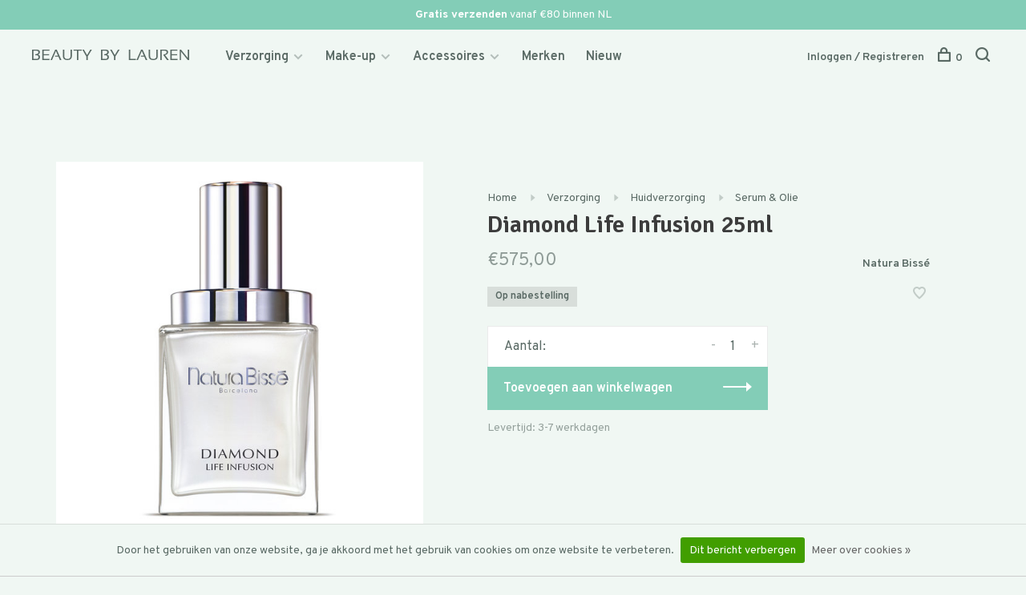

--- FILE ---
content_type: text/html;charset=utf-8
request_url: https://www.by-lauren.com/natura-bisse-diamond-life-infusion-25ml.html
body_size: 9730
content:
<!DOCTYPE html>
<html lang="nl">
  <head>
    
        
    <meta charset="utf-8"/>
<!-- [START] 'blocks/head.rain' -->
<!--

  (c) 2008-2026 Lightspeed Netherlands B.V.
  http://www.lightspeedhq.com
  Generated: 28-01-2026 @ 06:11:04

-->
<link rel="canonical" href="https://www.by-lauren.com/natura-bisse-diamond-life-infusion-25ml.html"/>
<link rel="alternate" href="https://www.by-lauren.com/index.rss" type="application/rss+xml" title="Nieuwe producten"/>
<link href="https://cdn.webshopapp.com/assets/cookielaw.css?2025-02-20" rel="stylesheet" type="text/css"/>
<meta name="robots" content="noodp,noydir"/>
<meta property="og:url" content="https://www.by-lauren.com/natura-bisse-diamond-life-infusion-25ml.html?source=facebook"/>
<meta property="og:site_name" content="Beauty By Lauren"/>
<meta property="og:title" content="Natura Bissé Diamond Life Infusion 25ml"/>
<meta property="og:description" content="Natura Bissé Diamond Life Infusion 25ml serum en olie koop je online bij Beauty By Lauren. Specialist in Natura Bissé huidverzorging."/>
<meta property="og:image" content="https://cdn.webshopapp.com/shops/298289/files/322576381/natura-bisse-diamond-life-infusion-25ml.jpg"/>
<!--[if lt IE 9]>
<script src="https://cdn.webshopapp.com/assets/html5shiv.js?2025-02-20"></script>
<![endif]-->
<!-- [END] 'blocks/head.rain' -->
        
        
        
          <meta property="product:brand" content="Natura Bissé">            <meta property="product:condition" content="new">
      <meta property="product:price:amount" content="575.00">
      <meta property="product:price:currency" content="EUR">
      <meta property="product:retailer_item_id" content="31D345">        <title>Natura Bissé Diamond Life Infusion 25ml - Beauty By Lauren</title>
    <meta name="description" content="Natura Bissé Diamond Life Infusion 25ml serum en olie koop je online bij Beauty By Lauren. Specialist in Natura Bissé huidverzorging." />
    <meta name="keywords" content="Natura, Bissé, Diamond, Life, Infusion, 25ml" />
    <meta http-equiv="X-UA-Compatible" content="ie=edge">
    <meta name="viewport" content="width=device-width, initial-scale=1.0">
    <meta name="apple-mobile-web-app-capable" content="yes">
    <meta name="apple-mobile-web-app-status-bar-style" content="black">
    <meta name="viewport" content="width=device-width, initial-scale=1, maximum-scale=1, user-scalable=0"/>

    <link rel="shortcut icon" href="https://cdn.webshopapp.com/shops/298289/themes/172210/assets/favicon.ico?20241202231336" type="image/x-icon" />
    <link href='//fonts.googleapis.com/css?family=Overpass:400,400i,500,600,700,700i' rel='stylesheet' type='text/css'>
        	<link href='//fonts.googleapis.com/css?family=Signika:400,400i,500,600,700,700i' rel='stylesheet' type='text/css'>
        <link rel="stylesheet" href="https://cdn.webshopapp.com/assets/gui-2-0.css?2025-02-20" />
    <link rel="stylesheet" href="https://cdn.webshopapp.com/assets/gui-responsive-2-0.css?2025-02-20" /> 
    <link rel="stylesheet" href="https://cdn.webshopapp.com/shops/298289/themes/172210/assets/style.css?20241203072014">
    <link rel="stylesheet" href="https://cdn.webshopapp.com/shops/298289/themes/172210/assets/settings.css?20241203072014" />
    
    <script src="//ajax.googleapis.com/ajax/libs/jquery/3.0.0/jquery.min.js"></script>
    <script>
      	if( !window.jQuery ) document.write('<script src="https://cdn.webshopapp.com/shops/298289/themes/172210/assets/jquery-3.0.0.min.js?20241203072014"><\/script>');
    </script>
    <script src="//cdn.jsdelivr.net/npm/js-cookie@2/src/js.cookie.min.js"></script>

    <script src="https://cdn.webshopapp.com/shops/298289/themes/172210/assets/lazysizes-min.js?20241203072014"></script>    
    <script src="https://cdn.webshopapp.com/assets/gui.js?2025-02-20"></script>
    <script src="https://cdn.webshopapp.com/assets/gui-responsive-2-0.js?2025-02-20"></script>
    <script src="https://cdn.webshopapp.com/shops/298289/themes/172210/assets/scripts-min.js?20241203072014"></script>
    
        
        
    <script type="application/ld+json">
        {
            "@context": "http://schema.org",
            "@type": "LocalBusiness",
            "address": {
            "@type": "PostalAddress",
                "addressLocality": "Den Haag",
                "postalCode": "2593 BJ",
                "streetAddress": "Laan van Nieuw Oost-Indië 17"
            },
            "name": "Beauty By Lauren",
            "telephone": "070 737 10 17",
            "email": "webshop@by-lauren.com",
            "url": "https://www.by-lauren.com/",
            "logo": "https://cdn.webshopapp.com/shops/298289/themes/172210/assets/ogimage.png?20241203072014",
            "image": "https://cdn.webshopapp.com/shops/298289/themes/172210/assets/ogimage.png?20241203072014",
            "priceRange": "€€€",
            "currenciesAccepted": "EUR",
            "sameAs": [
                "https://www.by-lauren.nl/",
                "https://www.instagram.com/beauty.bylauren/",
                "https://www.facebook.com/bylaurenbeautysalon",
                "https://www.google.com/search?q=by+lauren&amp;oq=by+lauren#lrd=0x47c5b7127ce3c445:0x212c3988c397776e,1,,,"
            ],      
                        "aggregateRating": {
              "@type":"AggregateRating",
              "bestRating": "5",
              "worstRating": "1",
              "ratingValue": "4.7",
              "reviewCount": "92"            	
            },
                        "geo": {
                "@type": "GeoCoordinates",
                "latitude": "52.087090",
                "longitude": "4.335682"
            }
        }
    </script>    
    <!-- Global site tag (gtag.js) - Google Ads: 964715362 -->
<script async src="https://www.googletagmanager.com/gtag/js?id=AW-964715362"></script>
<script>
  window.dataLayer = window.dataLayer || [];
  function gtag(){dataLayer.push(arguments);}
  gtag('js', new Date());
  gtag('config', 'AW-964715362');
</script>

  </head>
  
  <body>
    
        
    <div class="page-content">
      
                                      	      	              	      	      	            
      <script>
      var product_image_size = '660x660x2',
          product_image_thumb = '132x132x2',
          product_in_stock_label = 'Op voorraad',
          product_backorder_label = 'Op nabestelling',
      		product_out_of_stock_label = 'Niet op voorraad',
          product_multiple_variant_label = 'View all product options',
          show_variant_picker = 1,
          display_variant_picker_on = 'specific',
          show_newsletter_promo_popup = 0,
          newsletter_promo_delay = '3000',
          newsletter_promo_hide_until = '7',
      		currency_format = '€',
          number_format = '0,0.00',
      		shop_url = 'https://www.by-lauren.com/',
          shop_id = '298289',
        	readmore = 'Lees meer',
          search_url = "https://www.by-lauren.com/search/",
          search_empty = 'Geen producten gevonden',
          custom_label = 'Meer kleuren,Voordeelset',          view_all_results = 'Bekijk alle resultaten';
    	</script>
			
      
	<div class="top-bar"><b>Gratis verzenden</b> vanaf €80 binnen NL</div>

<div class="mobile-nav-overlay"></div>

<header class="site-header site-header-sm mega-menu-header has-mobile-logo">
  
    
  <a href="https://www.by-lauren.com/" class="logo logo-sm ">
          <img src="https://cdn.webshopapp.com/shops/298289/themes/172210/assets/logo.svg?20241203072014" alt="Beauty By Lauren" class="logo-image">
              <img src="https://cdn.webshopapp.com/shops/298289/themes/172210/assets/logo.svg?20241203072014" alt="Beauty By Lauren" class="logo-image-mobile">
      </a>

  <nav class="main-nav nav-style">
    <ul>      
                  	
      	                <li class="menu-item-category-9984617 has-child">
          <a href="https://www.by-lauren.com/verzorging/">Verzorging</a>
          <button class="mobile-menu-subopen"><span class="nc-icon-mini arrows-3_small-down"></span></button>                    <ul class="">
                          <li class="subsubitem has-child">
                <a class="underline-hover" href="https://www.by-lauren.com/verzorging/huidverzorging/" title="Huidverzorging">Huidverzorging</a>
                <button class="mobile-menu-subopen"><span class="nc-icon-mini arrows-3_small-down"></span></button>                                <ul class="">
                                      <li class="subsubitem">
                      <a class="underline-hover" href="https://www.by-lauren.com/verzorging/huidverzorging/gezichtsreiniging/" title="Gezichtsreiniging">Gezichtsreiniging</a>
                    </li>
                                      <li class="subsubitem">
                      <a class="underline-hover" href="https://www.by-lauren.com/verzorging/huidverzorging/dag-nachtcreme/" title="Dag- &amp; nachtcrème">Dag- &amp; nachtcrème</a>
                    </li>
                                      <li class="subsubitem">
                      <a class="underline-hover" href="https://www.by-lauren.com/verzorging/huidverzorging/serum-olie/" title="Serum &amp; Olie">Serum &amp; Olie</a>
                    </li>
                                      <li class="subsubitem">
                      <a class="underline-hover" href="https://www.by-lauren.com/verzorging/huidverzorging/scrub-peeling/" title="Scrub &amp; peeling">Scrub &amp; peeling</a>
                    </li>
                                      <li class="subsubitem">
                      <a class="underline-hover" href="https://www.by-lauren.com/verzorging/huidverzorging/oog-lipverzorging/" title="Oog- &amp; lipverzorging">Oog- &amp; lipverzorging</a>
                    </li>
                                      <li class="subsubitem">
                      <a class="underline-hover" href="https://www.by-lauren.com/verzorging/huidverzorging/gezichtsmasker/" title="Gezichtsmasker">Gezichtsmasker</a>
                    </li>
                                      <li class="subsubitem">
                      <a class="underline-hover" href="https://www.by-lauren.com/verzorging/huidverzorging/mist-tonic/" title="Mist &amp; Tonic">Mist &amp; Tonic</a>
                    </li>
                                      <li class="subsubitem">
                      <a class="underline-hover" href="https://www.by-lauren.com/verzorging/huidverzorging/face-tool/" title="Face tool">Face tool</a>
                    </li>
                                      <li class="subsubitem">
                      <a class="underline-hover" href="https://www.by-lauren.com/verzorging/huidverzorging/giftset/" title="Giftset">Giftset</a>
                    </li>
                                  </ul>
                              </li>
                          <li class="subsubitem">
                <a class="underline-hover" href="https://www.by-lauren.com/verzorging/mondverzorging/" title="Mondverzorging">Mondverzorging</a>
                                              </li>
                          <li class="subsubitem has-child">
                <a class="underline-hover" href="https://www.by-lauren.com/verzorging/lichaamsverzorging/" title="Lichaamsverzorging">Lichaamsverzorging</a>
                <button class="mobile-menu-subopen"><span class="nc-icon-mini arrows-3_small-down"></span></button>                                <ul class="">
                                      <li class="subsubitem">
                      <a class="underline-hover" href="https://www.by-lauren.com/verzorging/lichaamsverzorging/bad-douche/" title="Bad- &amp; douche">Bad- &amp; douche</a>
                    </li>
                                      <li class="subsubitem">
                      <a class="underline-hover" href="https://www.by-lauren.com/verzorging/lichaamsverzorging/deodorant/" title="Deodorant">Deodorant</a>
                    </li>
                                      <li class="subsubitem">
                      <a class="underline-hover" href="https://www.by-lauren.com/verzorging/lichaamsverzorging/bodycreme-lotion/" title="Bodycrème &amp; lotion">Bodycrème &amp; lotion</a>
                    </li>
                                      <li class="subsubitem">
                      <a class="underline-hover" href="https://www.by-lauren.com/verzorging/lichaamsverzorging/bodyscrub/" title="Bodyscrub">Bodyscrub</a>
                    </li>
                                  </ul>
                              </li>
                          <li class="subsubitem has-child">
                <a class="underline-hover" href="https://www.by-lauren.com/verzorging/hand-voetverzorging/" title="Hand- &amp; voetverzorging">Hand- &amp; voetverzorging</a>
                <button class="mobile-menu-subopen"><span class="nc-icon-mini arrows-3_small-down"></span></button>                                <ul class="">
                                      <li class="subsubitem">
                      <a class="underline-hover" href="https://www.by-lauren.com/verzorging/hand-voetverzorging/handcreme/" title="Handcrème">Handcrème</a>
                    </li>
                                      <li class="subsubitem">
                      <a class="underline-hover" href="https://www.by-lauren.com/verzorging/hand-voetverzorging/handzeep/" title="Handzeep">Handzeep</a>
                    </li>
                                      <li class="subsubitem">
                      <a class="underline-hover" href="https://www.by-lauren.com/verzorging/hand-voetverzorging/bad-douche/" title="Bad- &amp; douche">Bad- &amp; douche</a>
                    </li>
                                  </ul>
                              </li>
                          <li class="subsubitem">
                <a class="underline-hover" href="https://www.by-lauren.com/verzorging/supplementen/" title="Supplementen">Supplementen</a>
                                              </li>
                          <li class="subsubitem has-child">
                <a class="underline-hover" href="https://www.by-lauren.com/verzorging/zonverzorging/" title="Zonverzorging">Zonverzorging</a>
                <button class="mobile-menu-subopen"><span class="nc-icon-mini arrows-3_small-down"></span></button>                                <ul class="">
                                      <li class="subsubitem">
                      <a class="underline-hover" href="https://www.by-lauren.com/verzorging/zonverzorging/zonbescherming/" title="Zonbescherming">Zonbescherming</a>
                    </li>
                                      <li class="subsubitem">
                      <a class="underline-hover" href="https://www.by-lauren.com/verzorging/zonverzorging/after-sun/" title="After sun">After sun</a>
                    </li>
                                      <li class="subsubitem">
                      <a class="underline-hover" href="https://www.by-lauren.com/verzorging/zonverzorging/zelfbruiner/" title="Zelfbruiner">Zelfbruiner</a>
                    </li>
                                  </ul>
                              </li>
                      </ul>
                  </li>
                <li class="menu-item-category-9953754 has-child">
          <a href="https://www.by-lauren.com/make-up/">Make-up</a>
          <button class="mobile-menu-subopen"><span class="nc-icon-mini arrows-3_small-down"></span></button>                    <ul class="">
                          <li class="subsubitem">
                <a class="underline-hover" href="https://www.by-lauren.com/make-up/oog-make-up/" title="Oog make-up">Oog make-up</a>
                                              </li>
                          <li class="subsubitem">
                <a class="underline-hover" href="https://www.by-lauren.com/make-up/oog-lipverzorging/" title="Oog- &amp; lipverzorging">Oog- &amp; lipverzorging</a>
                                              </li>
                      </ul>
                  </li>
                <li class="menu-item-category-9953756 has-child">
          <a href="https://www.by-lauren.com/accessoires/">Accessoires</a>
          <button class="mobile-menu-subopen"><span class="nc-icon-mini arrows-3_small-down"></span></button>                    <ul class="">
                          <li class="subsubitem">
                <a class="underline-hover" href="https://www.by-lauren.com/accessoires/geuren/" title="Geuren">Geuren</a>
                                              </li>
                          <li class="subsubitem">
                <a class="underline-hover" href="https://www.by-lauren.com/accessoires/home-accessoires/" title="Home accessoires">Home accessoires</a>
                                              </li>
                      </ul>
                  </li>
                      
                        
      	        <li class="">
          <a href="https://www.by-lauren.com/brands/" class="nav-item--merken" title="Merken">
            Merken
          </a>
        </li>
                <li class="">
          <a href="https://www.by-lauren.com/collection/?sort=newest" class="nav-item--nieuw" title="Nieuw">
            Nieuw
          </a>
        </li>
              
                        
            
                        	
      	      
                              
      
      <li class="menu-item-mobile-only m-t-30">
                <a href="#" title="Account" data-featherlight="#loginModal">Inloggen / Registreren</a>
              </li>
      
            
              
      
    </ul>
  </nav>

  <nav class="secondary-nav nav-style">
     <div class="search-header secondary-style">
      <form action="https://www.by-lauren.com/search/" method="get" id="searchForm" class="ajax-enabled">
        <input type="text" name="q" autocomplete="off" value="" placeholder="Zoek naar artikel">
        <a href="#" class="search-close">Sluiten</a>
        <div class="search-results"></div>
      </form>
    </div>
    
    <ul>
      <li class="menu-item-desktop-only menu-item-account">
                <a href="#" title="Account" data-featherlight="#loginModal">Inloggen / Registreren</a>
              </li>
      
            
              
      
            
            
      <li>
        <a href="#" title="Winkelwagen" class="cart-trigger"><span class="nc-icon-mini shopping_bag-20"></span>0</a>
      </li>

      <li class="search-trigger-item">
        <a href="#" title="Zoeken" class="search-trigger"><span class="nc-icon-mini ui-1_zoom"></span></a>
      </li>
    </ul>

   
    
    <a class="burger">
      <span></span>
    </a>
    
  </nav>
</header>        <div itemscope itemtype="http://schema.org/BreadcrumbList">
    <div itemprop="itemListElement" itemscope itemtype="http://schema.org/ListItem">
      <a itemprop="item" href="https://www.by-lauren.com/"><span itemprop="name" content="Home"></span></a>
      <meta itemprop="position" content="1" />
    </div>

        
    
        	   
                                      <div itemprop="itemListElement" itemscope itemtype="http://schema.org/ListItem">
            <a itemprop="item" href="https://www.by-lauren.com/verzorging/"><span itemprop="name" content="Verzorging"></span></a>
            <meta itemprop="position" content="2" />
             
          </div>     
                                <div itemprop="itemListElement" itemscope itemtype="http://schema.org/ListItem">
            <a itemprop="item" href="https://www.by-lauren.com/verzorging/huidverzorging/"><span itemprop="name" content="Huidverzorging"></span></a>
            <meta itemprop="position" content="3" />
             
          </div>     
                                <div itemprop="itemListElement" itemscope itemtype="http://schema.org/ListItem">
            <a itemprop="item" href="https://www.by-lauren.com/verzorging/huidverzorging/serum-olie/"><span itemprop="name" content="Serum &amp; Olie"></span></a>
            <meta itemprop="position" content="4" />
             
          </div>     
                  
      <div itemprop="itemListElement" itemscope itemtype="http://schema.org/ListItem">
        <a itemprop="item" href="https://www.by-lauren.com/natura-bisse-diamond-life-infusion-25ml.html"><span itemprop="name" content="Diamond Life Infusion 25ml"></span></a>
        <meta itemprop="position" content="5" />
      </div>    
    
  </div>

<div itemscope itemtype="https://schema.org/Product">
  <meta itemprop="name" content="Natura Bissé Diamond Life Infusion 25ml">
  <meta itemprop="brand" content="Natura Bissé" />    <meta itemprop="image" content="https://cdn.webshopapp.com/shops/298289/files/322576381/300x250x2/natura-bisse-diamond-life-infusion-25ml.jpg" />  
  <meta itemprop="gtin13" content="8436534712195" />    <meta itemprop="sku" content="31D345" />  <div itemprop="offers" itemscope itemtype="https://schema.org/Offer">
    <meta itemprop="priceCurrency" content="EUR">
    <meta itemprop="price" content="575.00" />
    <meta itemprop="itemCondition" itemtype="https://schema.org/OfferItemCondition" content="https://schema.org/NewCondition"/>
   	    <meta itemprop="availability" content="https://schema.org/InStock"/>
        <meta itemprop="url" content="https://www.by-lauren.com/natura-bisse-diamond-life-infusion-25ml.html" />  </div>
    </div>
      <div class="cart-sidebar-container">
  <div class="cart-sidebar">
    <button class="cart-sidebar-close" aria-label="Close">✕</button>
    <div class="cart-sidebar-title">
      <h5>Winkelwagen</h5>
      <p><span class="item-qty"></span> artikelen</p>
    </div>
    
    <div class="cart-sidebar-body">
        
      <div class="no-cart-products">Geen producten gevonden...</div>
      
    </div>
    
      </div>
</div>      <!-- Login Modal -->
<div class="modal-lighbox login-modal" id="loginModal">
  <div class="row">
    <div class="col-sm-6 m-b-30 login-row p-r-30 sm-p-r-15">
      <h4>Inloggen</h4>
      <p>Als u een account bij ons heeft, meld u dan aan.</p>
      <form action="https://www.by-lauren.com/account/loginPost/?return=https%3A%2F%2Fwww.by-lauren.com%2Fnatura-bisse-diamond-life-infusion-25ml.html" method="post" class="secondary-style">
        <input type="hidden" name="key" value="ae361745bcbb6cf610624194a31adb33" />
        <div class="form-row">
          <input type="text" name="email" autocomplete="on" placeholder="E-mailadres" class="required" />
        </div>
        <div class="form-row">
          <input type="password" name="password" autocomplete="on" placeholder="Wachtwoord" class="required" />
        </div>
        <div class="">
          <a class="button button-arrow button-solid button-block popup-validation m-b-15" href="javascript:;" title="Inloggen">Inloggen</a>
          <a class="button button-block button-facebook" href="javascript:;" onclick="gui_facebook('https://www.by-lauren.com/account/loginFacebook/'); return false;" rel="nofollow" title="Login with Facebook"><span class="nc-icon-mini social_logo-fb-simple"></span>Login with Facebook</a>        </div>
      </form>
    </div>
    <div class="col-sm-6 m-b-30 p-l-30 sm-p-l-15">
      <h4>Registreren</h4>
      <p class="register-subtitle">Door een account aan te maken in deze winkel kunt u het betalingsproces sneller doorlopen, meerdere adressen opslaan, bestellingen bekijken en volgen en meer.</p>
      <a class="button button-arrow" href="https://www.by-lauren.com/account/register/" title="Account aanmaken">Account aanmaken</a>
    </div>
  </div>
  <div class="text-center forgot-password">
    <a class="forgot-pw" href="https://www.by-lauren.com/account/password/">Wachtwoord vergeten?</a>
  </div>
</div>      
      <main class="main-content">
                  		

<div class="container">
  <div class="product-intro scroll-product-images" data-brand="Natura Bissé">
    <div class="row">
      <div class="col-md-5 stick-it-in">
        <div class="product-media">          
          <div class="product-images product-images-single no-slider">
            
            
            
                        <div class="product-image">
                              <img src="[data-uri]" class="lazyload" data-sizes="auto" 
                     data-src="https://cdn.webshopapp.com/shops/298289/files/322576381/768x768x3/natura-bisse-diamond-life-infusion-25ml.jpg" 
                      data-srcset="https://cdn.webshopapp.com/shops/298289/files/322576381/1400x1400x3/natura-bisse-diamond-life-infusion-25ml.jpg 1400w,
                                  https://cdn.webshopapp.com/shops/298289/files/322576381/1200x1200x3/natura-bisse-diamond-life-infusion-25ml.jpg 1200w,
                                  https://cdn.webshopapp.com/shops/298289/files/322576381/1000x1000x3/natura-bisse-diamond-life-infusion-25ml.jpg 1000w,
                                  https://cdn.webshopapp.com/shops/298289/files/322576381/800x800x3/natura-bisse-diamond-life-infusion-25ml.jpg 800w,
                                  https://cdn.webshopapp.com/shops/298289/files/322576381/600x600x3/natura-bisse-diamond-life-infusion-25ml.jpg 600w"
                     data-thumb="https://cdn.webshopapp.com/shops/298289/files/322576381/132x132x2/image.jpg" height="768" width="768" alt="Natura Bissé Diamond Life Infusion 25ml">
            </div>
                      </div>
        </div>
      </div>
      <div class="col-md-7 stick-it-in">
        <div class="product-content single-product-content" data-url="https://www.by-lauren.com/natura-bisse-diamond-life-infusion-25ml.html">
          
					<div class="breadcrumbs">
  <a href="https://www.by-lauren.com/" title="Home">Home</a>
    	   
  	  		  	  			      <i class="nc-icon-mini arrows-1_small-triangle-right"></i><a href="https://www.by-lauren.com/verzorging/">Verzorging</a>
  		  	  			      <i class="nc-icon-mini arrows-1_small-triangle-right"></i><a href="https://www.by-lauren.com/verzorging/huidverzorging/">Huidverzorging</a>
  		  	  			      <i class="nc-icon-mini arrows-1_small-triangle-right"></i><a class="last" href="https://www.by-lauren.com/verzorging/huidverzorging/serum-olie/">Serum &amp; Olie</a>
  		  	  </div>          
          <h1 class="h3 m-b-10">Diamond Life Infusion 25ml</h1>
          
          <div class="row product-meta">
            <div class="col-md-6">
              
              <div class="price">      
                  
                <span class="new-price"><span class="price-update" data-price="575">€575,00</span></span>

                                
                 
              </div>
            </div>
            <div class="col-md-6 text-right p-t-10">
                              <div class="brand-name"><a href="https://www.by-lauren.com/brands/natura-bisse/">Natura Bissé</a></div>
                          </div>
          </div>
          
          <div class="row m-b-20">
            <div class="col-xs-8 product__stock-section">
              
                            <div class="stock">
                                <div>Op nabestelling</div>
                              </div>
              
                            <div class="ratings">
                  
                  <div class="product-stars"></div>
                                </div>
              
            </div>
            <div class="col-xs-4 text-right">
            
                            <a href="#" data-featherlight="#loginModal" title="Aan verlanglijst toevoegen" class="favourites m-r-5" id="addtowishlist">
                <i class="nc-icon-mini health_heartbeat-16"></i>
              </a>
                            
                            
                            
            </div>
          </div>

                    
          <div class="product-description m-b-20 sm-m-b-30">
            <p> </p>
          </div>
          
                    
                    
          
          <form action="https://www.by-lauren.com/cart/add/218487497/" id="product_configure_form" method="post" class="product_configure_form" data-cart-bulk-url="https://www.by-lauren.com/cart/addBulk/">
            
                        
            
            <div class="product_configure_form_wrapper">
              
                                          
                                          
                            
                      
                            
                        
                          
                            <div class="input-wrap quantity-selector"><label>Aantal:</label><input type="text" name="quantity" value="1" /><div class="change"><a href="javascript:;" onclick="changeQuantity('add', $(this));" class="up">+</a><a href="javascript:;" onclick="changeQuantity('remove', $(this));" class="down">-</a></div></div><a href="javascript:;" class="button button-block button-arrow button-solid add-to-cart-trigger" title="Toevoegen aan winkelwagen" id="addtocart">Toevoegen aan winkelwagen</a>                          </div>
            
                        <div class="m-t-10 m-b-10">
              
                           
                              <span class="delivery-timeframe hint-text inline">
                    Levertijd: 3-7 werkdagen
                </span>
                            
            </div>
                       
          </form>
            
                  </div>
      </div>
    </div>
  </div>
  
  
    
    
    <!-- Selling points -->
  <div class="selling-points single-product-selling-points">
        <div class="selling-item"><a><span class="nc-icon-mini ui-1_check-circle-07"></span>Gratis proefje(s) bij je bestelling </a></div>
            <div class="selling-item"><a><span class="nc-icon-mini transportation_vespa-front"></span>Binnen twee werkdagen verzonden</a></div>
            <div class="selling-item"><a><span class="nc-icon-mini location_appointment"></span>Leverbaar uit voorraad</a></div>
          </div>
    
  <!-- Product share -->
  <div class="share m-b-50 pull-right">
    <span class="share-label">Deel dit product:</span>
    <ul><li><a href="https://www.facebook.com/sharer/sharer.php?u=https://www.by-lauren.com/natura-bisse-diamond-life-infusion-25ml.html" class="social facebook" target="_blank">Facebook</a></li><!--<li><a href="https://twitter.com/home?status=Diamond Life Infusion 25ml%20-%20natura-bisse-diamond-life-infusion-25ml.html" class="social twitter" target="_blank">Twitter</a></li>--><li><a href="https://pinterest.com/pin/create/button/?url=https://www.by-lauren.com/natura-bisse-diamond-life-infusion-25ml.html&media=https://cdn.webshopapp.com/shops/298289/files/322576381/image.jpg&description=" class="social pinterest" target="_blank">Pinterest</a></li><li><a href="/cdn-cgi/l/email-protection#[base64]">E-mail</a></li></ul>  </div>
  
  
  
  <div class="single-product-details">    

    <ul class="tabs-nav single-product-details-nav">
            <li><a href="#product-delivery-return">Bezorgen &amp; retour</a></li>
            <li class="active"><a href="#product-review">Beoordelingen </a></li>
          </ul>

    
    <div class="tabs-element single-product-details-tab" id="product-delivery-return">
      <div class="row text-formatting">
         <div class="col-md-6">
  <h2>Bezorgen</h2>
  <p>Jouw bestelling kan je in Nederland en België laten bezorgen op een gewenst afleveradres, een PostNL ophaallocatie of in onze winkel in Den Haag. We proberen je bestelling zo snel mogelijk - en uiterlijk binnen twee werkdagen - te verzenden.</p>
  <p>In Nederland zijn de verzendenkosten €4,95 en gratis bij bestellingen vanaf €80. Naar België zijn de verzendkosten €5,95 en gratis vanaf €80. Ophalen in onze winkel is altijd gratis.</p>

  <h2>Betalen</h2>
  <p>Alle betalingen vinden plaats met een beveiligde verbinding. Je kunt bij ons betalen met gebruik van internetbankieren via je eigen bank, met PayPal of met je creditcard. Bekijk hier het <a href="/service/payment-methods/">volledige overzicht.</a></p>

    <h3>Prijzen</h3>
  <p>Alle prijzen op onze website zijn inclusief 21% BTW. De vermelde prijzen zijn gelijk aan de prijzen in onze winkel.</p>
</div>

<div class="mt-0 col-md-6 sm-p-l-15 p-l-50">
  <h2>Ruilen & Retourneren</h2>
  <p>Je hebt 14 dagen bedenktijd vanaf de eerstvolgende dag na ontvangst van jouw bestelling. Retourneren is voor eigen rekening. Lees hier meer over <a href="/service/shipping-returns/">retourneren</a>.</p>

  <h3>Terugbetalen</h3>
  <p>Wanneer wij jouw retour in orginele en ongebruikte staat hebben ontvangen, wordt het aankoopbedrag zo spoedig mogelijk, doch uiterlijk binnen 30 dagen, terugbetaald. Stuur je alle producten van jouw bestelling retour, dan ontvang je ook de betaalde verzendkosten terug.</p>
</div>      </div>
    </div>    
    
            <div class="tabs-element single-product-details-tab active" id="product-review">
			
            <div class="row">
        <div class="col-md-3">          
          <h5 class="title">0 beoordeling</h5>
        </div>
        <div class="col-md-4">          
                    <p><em>Dit product heeft nog geen reviews. Heb je ervaring met dit product? Deel je ervaring dan in een review!</em></p>
                    
          <div class="ratings ratings--large"><i class="hint-text">•</i><i class="hint-text">•</i><i class="hint-text">•</i><i class="hint-text">•</i><i class="hint-text">•</i></div>          	          <p class="subtitle">0 sterren op basis van 0 beoordelingen</p>
                  </div>
        <div class="col-md-5 text-right">
          <a class="button button-arrow review-trigger" href="#">Jouw beoordeling toevoegen</a>
        </div>
      </div>
      
            <div class="reviews">
              </div>

      <div class="modal-lighbox" id="reviewModal">
  <h4>Jouw beoordeling toevoegen</h4>
  <p>Beoordeel Diamond Life Infusion 25ml</p>
  <form action="https://www.by-lauren.com/account/reviewPost/107820913/" method="post" id="submit_product_review_form">
    <input type="hidden" name="key" value="ae361745bcbb6cf610624194a31adb33">
        <div class="form-row">
      <input type="text" name="name" value="" placeholder="Naam" class="required">
    </div>
    <div class="form-row">
      <select name="score">
        <option value="1">1 Ster</option>
        <option value="2">2 Sterren</option>
        <option value="3">3 Sterren</option>
        <option value="4">4 Sterren</option>
        <option value="5" selected="selected">5 Sterren</option>
      </select>
    </div>
    <div class="form-row">
      <textarea name="review" placeholder="Beoordeling" class="required"></textarea>
    </div>
    <a class="button button-arrow popup-validation" href="javascript:;">Verstuur</a>
  </form>
</div>                
    </div>
      </div>
    
    
    
</div>                </main>
			
            <footer><div class="container"><div class="footer-menu"><ul><li><a href="https://www.by-lauren.com/verzorging/">Verzorging</a></li><li><a href="https://www.by-lauren.com/make-up/">Make-up</a></li><li><a href="https://www.by-lauren.com/accessoires/">Accessoires</a></li></ul></div><div class="footer-menu"><ul><li><a href="https://www.by-lauren.com/service/about/">Over ons</a></li><li><a href="https://www.by-lauren.com/service/shipping-returns/">Verzenden &amp; retourneren</a></li><li><a href="https://www.by-lauren.com/service/payment-methods/">Betaalmethoden</a></li><li><a href="https://www.by-lauren.com/service/cadeaubon/">Cadeaubon</a></li><li><a href="https://www.by-lauren.com/service/">Klantenservice</a></li><li><a href="https://www.by-lauren.com/service/general-terms-conditions/">Algemene voorwaarden</a></li><li><a href="https://www.by-lauren.com/service/privacy-policy/">Privacy Policy</a></li><li><a href="https://www.by-lauren.com/service/disclaimer/">Disclaimer</a></li></ul></div><div class="footer-content"><p>Schrijf je in voor de nieuwsbrief en ontvang nu tijdelijk 10% korting op je aankoop!</p><form id="formNewsletter" class="newsletter-footer-form secondary-style" action="https://www.by-lauren.com/account/newsletter/" method="post"><input type="hidden" name="key" value="ae361745bcbb6cf610624194a31adb33" /><div class="form-row"><div class="input-group"><input type="text" name="email" id="formNewsletterEmail" value="" placeholder="Jouw e-mailadres"><a href="javascript:;" onclick="$('#formNewsletter').submit(); return false;" title="Abonneer" class="button button-arrow"></a></div></div></form></div><div class="footer-content footer-content-description"><div class="footer-contact-details"><p>Beauty By Lauren</p><div><a href="tel:(070) 737 10 17"><span class="hint-text">Telefoon: </span><span class="bold">(070) 737 10 17</span></a></div><div><a href="/cdn-cgi/l/email-protection#1067757263787f605072693d7c716562757e3e7e7c"><span class="hint-text">E-mail: </span><span class="bold"><span class="__cf_email__" data-cfemail="6b1c0e091803041b2b091246070a1e190e05450507">[email&#160;protected]</span></span></a></div></div><div class="footer-menu footer-menu-social"><ul><li><a href="https://www.facebook.com/bylaurenbeautysalon/" target="_blank" title="Facebook"><span class="nc-icon-mini social_logo-fb-simple"></span></a></li><li><a href="https://www.instagram.com/beauty.bylauren/" target="_blank" title="Instagram Beauty By Lauren"><span class="nc-icon-mini social_logo-instagram"></span></a></li></ul></div></div><div class="copyright m-t-50">
      © Copyright 2026 Beauty By Lauren
            
              <div class="inline-block">
           - Beauty By Lauren&nbsp;scoort een&nbsp;        
          4.7/5 van de
          92 reviews op <a target="_blank" href="https://www.google.com/search?q=by+lauren&amp;oq=by+lauren#lrd=0x47c5b7127ce3c445:0x212c3988c397776e,1,,,">Google-review</a></div><div>
        Onderdeel van <a href="http://www.by-lauren.nl/" title="Beauty By Lauren" target="_blank">by-lauren.nl</a> - <a href="https://www.nu-wel.nl/" title="nu-wel.nl" target="_blank">nu-wel.nl</a></div></div><div class="payments"><a href="https://www.by-lauren.com/service/payment-methods/" title="iDEAL"><img src="[data-uri]" data-src="https://cdn.webshopapp.com/shops/298289/themes/172210/assets/icon-payment-ideal.svg?20241203072014" alt="iDEAL" class="lazyload" /></a><a href="https://www.by-lauren.com/service/payment-methods/" title="PayPal"><img src="[data-uri]" data-src="https://cdn.webshopapp.com/shops/298289/themes/172210/assets/icon-payment-paypal.svg?20241203072014" alt="PayPal" class="lazyload" /></a><a href="https://www.by-lauren.com/service/payment-methods/" title="Bancontact"><img src="[data-uri]" data-src="https://cdn.webshopapp.com/shops/298289/themes/172210/assets/icon-payment-mistercash.svg?20241203072014" alt="Bancontact" class="lazyload" /></a><a href="https://www.by-lauren.com/service/payment-methods/" title="Belfius"><img src="[data-uri]" data-src="https://cdn.webshopapp.com/shops/298289/themes/172210/assets/icon-payment-belfius.svg?20241203072014" alt="Belfius" class="lazyload" /></a><a href="https://www.by-lauren.com/service/payment-methods/" title="KBC"><img src="[data-uri]" data-src="https://cdn.webshopapp.com/shops/298289/themes/172210/assets/icon-payment-kbc.svg?20241203072014" alt="KBC" class="lazyload" /></a><a href="https://www.by-lauren.com/service/payment-methods/" title="MasterCard"><img src="[data-uri]" data-src="https://cdn.webshopapp.com/shops/298289/themes/172210/assets/icon-payment-mastercard.svg?20241203072014" alt="MasterCard" class="lazyload" /></a><a href="https://www.by-lauren.com/service/payment-methods/" title="Visa"><img src="[data-uri]" data-src="https://cdn.webshopapp.com/shops/298289/themes/172210/assets/icon-payment-visa.svg?20241203072014" alt="Visa" class="lazyload" /></a><a href="https://www.by-lauren.com/service/payment-methods/" title="Maestro"><img src="[data-uri]" data-src="https://cdn.webshopapp.com/shops/298289/themes/172210/assets/icon-payment-maestro.svg?20241203072014" alt="Maestro" class="lazyload" /></a><a href="https://www.by-lauren.com/service/payment-methods/" title="American Express"><img src="[data-uri]" data-src="https://cdn.webshopapp.com/shops/298289/themes/172210/assets/icon-payment-americanexpress.svg?20241203072014" alt="American Express" class="lazyload" /></a></div></div></footer>      <!-- [START] 'blocks/body.rain' -->
<script data-cfasync="false" src="/cdn-cgi/scripts/5c5dd728/cloudflare-static/email-decode.min.js"></script><script>
(function () {
  var s = document.createElement('script');
  s.type = 'text/javascript';
  s.async = true;
  s.src = 'https://www.by-lauren.com/services/stats/pageview.js?product=107820913&hash=ab79';
  ( document.getElementsByTagName('head')[0] || document.getElementsByTagName('body')[0] ).appendChild(s);
})();
</script>
  <script>
$(function() {
     if($('.custom-variant-picker-color.active a').length) {
            var variantText = $('.custom-variant-picker-color.active a').text();
            $('.product-custom-variants-title').append('<em>' + variantText + '</em>');
     }

    $('[data-scroll]').on('click', function (e) {
        var target = $(this).attr('data-scroll');
        
        if($(target).length) {
            var offsetTop = $(target).offset().top;
            
            $('html, body').animate({
                scrollTop: offsetTop
            }, 600);            
        }
        
        e.preventDefault();
    });
});
</script>
<script>
(function () {
  var s = document.createElement('script');
  s.type = 'text/javascript';
  s.async = true;
  s.src = 'https://chimpstatic.com/mcjs-connected/js/users/c619f8da752374ef50aa5c150/d20260d38d4b4efdc7bdaf4c4.js';
  ( document.getElementsByTagName('head')[0] || document.getElementsByTagName('body')[0] ).appendChild(s);
})();
</script>
  <div class="wsa-cookielaw">
      Door het gebruiken van onze website, ga je akkoord met het gebruik van cookies om onze website te verbeteren.
    <a href="https://www.by-lauren.com/cookielaw/optIn/" class="wsa-cookielaw-button wsa-cookielaw-button-green" rel="nofollow" title="Dit bericht verbergen">Dit bericht verbergen</a>
    <a href="https://www.by-lauren.com/service/privacy-policy/" class="wsa-cookielaw-link" rel="nofollow" title="Meer over cookies">Meer over cookies &raquo;</a>
  </div>
<!-- [END] 'blocks/body.rain' -->
      
    </div>
    
    <link rel="stylesheet" href="https://cdn.webshopapp.com/shops/298289/themes/172210/assets/custom.css?20241203072014" />
    <script src="https://cdn.webshopapp.com/shops/298289/themes/172210/assets/app.js?20241203072014"></script>
    
        
        	
<!-- Facebook Pixel Code -->
<script>
!function(f,b,e,v,n,t,s){if(f.fbq)return;n=f.fbq=function(){n.callMethod?
n.callMethod.apply(n,arguments):n.queue.push(arguments)};if(!f._fbq)f._fbq=n;
n.push=n;n.loaded=!0;n.version='2.0';n.queue=[];t=b.createElement(e);t.async=!0;
t.src=v;s=b.getElementsByTagName(e)[0];s.parentNode.insertBefore(t,s)}(window,
document,'script','https://connect.facebook.net/en_US/fbevents.js');
                         
fbq('init', '1291553341045142');
  
fbq('track', 'PageView');
  fbq('track', 'ViewContent', { 
    content_type: 'product',
    content_ids: ['107820913'],
    value: '575', 
    currency: 'EUR'
  });   
  
  
  
  
  
  $('#addtocart').click(function() {
    fbq('track', 'AddToCart', {
      content_name: 'Natura Bissé Diamond Life Infusion 25ml ', 
      content_category: 'Gezondheid en persoonlijke verzorging > Persoonlijke verzorging > Cosmetica > Huidverzorging',
      content_ids: ['107820913'],
      content_type: 'product',
      value: 575,
      currency: 'EUR' 
    });  
  });
  $('#addtowishlist').click(function() {
    fbq('track', 'AddToWishlist', {
      content_name: 'Natura Bissé Diamond Life Infusion 25ml ', 
      content_category: 'Gezondheid en persoonlijke verzorging > Persoonlijke verzorging > Cosmetica > Huidverzorging',
      content_ids: ['107820913'],
      content_type: 'product',
      value: 575,
      currency: 'EUR' 
    });  
  });
    
</script>
<noscript><img height="1" width="1" style="display:none"
src="https://www.facebook.com/tr?id=1291553341045142&ev=PageView&noscript=1"
/></noscript>
<!-- DO NOT MODIFY -->
<!-- End Facebook Pixel Code -->        
  </body>
</html>

--- FILE ---
content_type: text/css; charset=UTF-8
request_url: https://cdn.webshopapp.com/shops/298289/themes/172210/assets/custom.css?20241203072014
body_size: 3151
content:
/* 20241202231336 - v2 */
.gui,
.gui-block-linklist li a {
  color: #596964;
}

.gui-page-title,
.gui a.gui-bold,
.gui-block-subtitle,
.gui-table thead tr th,
.gui ul.gui-products li .gui-products-title a,
.gui-form label,
.gui-block-title.gui-dark strong,
.gui-block-title.gui-dark strong a,
.gui-content-subtitle {
  color: #596964;
}

.gui-block-inner strong {
  color: #848484;
}

.gui a {
  color: #83cdb7;
}

.gui-input.gui-focus,
.gui-text.gui-focus,
.gui-select.gui-focus {
  border-color: #83cdb7;
  box-shadow: 0 0 2px #83cdb7;
}

.gui-select.gui-focus .gui-handle {
  border-color: #83cdb7;
}

.gui-block,
.gui-block-title,
.gui-buttons.gui-border,
.gui-block-inner,
.gui-image {
  border-color: #8d8d8d;
}

.gui-block-title {
  color: #333333;
  background-color: #ffffff;
}

.gui-content-title {
  color: #333333;
}

.gui-form .gui-field .gui-description span {
  color: #596964;
}

.gui-block-inner {
  background-color: #f4f4f4;
}

.gui-block-option {
  border-color: #ededed;
  background-color: #f9f9f9;
}

.gui-block-option-block {
  border-color: #ededed;
}

.gui-block-title strong {
  color: #333333;
}

.gui-line,
.gui-cart-sum .gui-line {
  background-color: #cbcbcb;
}

.gui ul.gui-products li {
  border-color: #dcdcdc;
}

.gui-block-subcontent,
.gui-content-subtitle {
  border-color: #dcdcdc;
}

.gui-faq,
.gui-login,
.gui-password,
.gui-register,
.gui-review,
.gui-sitemap,
.gui-block-linklist li,
.gui-table {
  border-color: #dcdcdc;
}

.gui-block-content .gui-table {
  border-color: #ededed;
}

.gui-table thead tr th {
  border-color: #cbcbcb;
  background-color: #f9f9f9;
}

.gui-table tbody tr td {
  border-color: #ededed;
}

.gui a.gui-button-large,
.gui a.gui-button-small {
  border-color: #8d8d8d;
  color: #000000;
  background-color: #ffffff;
}

.gui a.gui-button-large.gui-button-action,
.gui a.gui-button-small.gui-button-action {
  border-color: #8d8d8d;
  color: #000000;
  background-color: #ffffff;
}

.gui a.gui-button-large:active,
.gui a.gui-button-small:active {
  background-color: #cccccc;
  border-color: #707070;
}

.gui a.gui-button-large.gui-button-action:active,
.gui a.gui-button-small.gui-button-action:active {
  background-color: #cccccc;
  border-color: #707070;
}

.gui-input,
.gui-text,
.gui-select,
.gui-number {
  border-color: #8d8d8d;
  background-color: #ffffff;
}

.gui-select .gui-handle,
.gui-number .gui-handle {
  border-color: #8d8d8d;
}

.gui-number .gui-handle a {
  background-color: #ffffff;
}

.gui-input input,
.gui-number input,
.gui-text textarea,
.gui-select .gui-value {
  color: #000000;
}

.gui-progressbar {
  background-color: #83cdb7;
}

/* custom */
/* BASE */
::selection{
  background:#83cdb7;
  color:#fff;
  text-shadow:none;
}

body ::-moz-selection{
  background:#83cdb7;
  color:#fff;
  text-shadow:none;
}

img.lazyload:not([src]) {
	visibility: hidden;
}

.lazyload,
.lazyloading {
	opacity: 0;
}
.lazyloaded {
	opacity: 1;
	transition: opacity 300ms;
}

.container--small {
	max-width: 800px;
}

.text-page ol {
    list-style: decimal outside;
    margin-left: 20px;
    margin-bottom: 1.5rem;
}

.text-page h2 {
	font-size: 2rem;
}

#product-long-description p+h2,
.text-page p+h2 {
	margin-top: 2rem;
}

.text-page h3 {
	font-size: 1.4rem;
  margin: 0 0 4px 0;
}

.text-page  h4 {
	font-size: 1.1rem;
  margin: 0 0 4px 0;
}

.text-page .content a {
	text-decoration: underline;
}

.logo {
	display: block;
  float: left;
  padding: 3px 0;
  margin-right: 40px;
  max-width: calc(100% - 140px);
}

@media only screen and (max-width: 425px) {
  .logo {
    margin-right: 16px;	
    padding: 0;
  }
}

.logo img {
  width: 100%;
	max-width: 196px;
  vertical-align: middle;
}

.mega-menu-open .mobile-nav-overlay {
	background: #fff;
}

.stock > div.error {
	background: #3b3b3b;
}

.secondary-style input[type="text"]:focus, .secondary-style input[type="email"]:focus, .secondary-style input[type="url"]:focus, .secondary-style input[type="password"]:focus, .secondary-style input[type="search"]:focus, .secondary-style input[type="number"]:focus, .secondary-style input[type="tel"]:focus, .secondary-style input[type="range"]:focus, .secondary-style input[type="date"]:focus, .secondary-style input[type="month"]:focus, .secondary-style input[type="week"]:focus, .secondary-style input[type="time"]:focus, .secondary-style input[type="datetime"]:focus, .secondary-style input[type="datetime-local"]:focus, .secondary-style input[type="color"]:focus, .secondary-style textarea:focus {
	border-bottom-style: solid;
}

@media only screen and (min-width: 1001px) {
  .nav-style.main-nav li.subsubitem .subsubitem {
    font-size: 15px;
  }
}

.gui-table tbody tr:last-child td {
	border-color: #d8deda;
}

body .gui-table thead tr th {
	border-bottom: 1px solid #d8deda;
}

.gui-input-phone-number .gui-input-phone-number-code-wrapper {
	top: 4px;
}

.gui-account-loyalty-content {
	height: auto;
}

.gui a.gui-button-link {
	color: #596964;
  text-decoration: underline;
}

.icon-small {
	font-size: 80%;
}

/* Layout */
.nav-style li.menu-item-category-10047669,
.nav-style li.menu-item-category-10047669 a,
.nav-style li a.nav-item--sale {
	border-color: #cc6a6a;
  color: #cc6a6a;
}

.top-bar {
    font-size: 14px;
    padding: 8px 40px;
}

.ajax-enabled.search-ready .search-results {
	background: #fff;
  width: 440px;
  left: auto;
  right: 0;
  max-width: calc(100vw - 65px);
  font-size: 15px;
}

.ajax-enabled .search-result-item {
	padding: 16px 0;
}

.payments a {
	display: inline-block;
  overflow: hidden;
}

footer .payments a img {
  margin: -1px;
	display: block;
}

footer .payments a:not(:last-child) {
	margin-right: 8px;  
}

/* HOME */
.hero .hero-image {
  width: 100%;
  height: 100%;
	display: block;
  object-fit: cover;
}

.featured-categories .categories a {
	min-height: auto;
}

.featured-categories__item {
	position: relative;
  padding-bottom: 85%;
}

.featured-categories .categories a .category-content {
	position: absolute;
  bottom: 0;
  left: 0;
  width: 100%;
  padding: 0px 30px 30px;
}

.featured-categories__figure img {
	position: absolute;
  top: 0;
  left: 0;
  width: 100%;
  height: 100%;
  object-fit: cover;
}

/* FORM */
.checkbox input[type="checkbox"]+label:before, 
.checkbox input[type="radio"]+label:before, 
.product-configure-custom-option-item input[type="checkbox"]+label:before, 
.product-configure-custom-option-item input[type="radio"]+label:before {
	top: 0;
}

/* MESSAGES */
.gui-messages ul  {
	border: none !important;
}

/* COOKIE CONSENT */
.wsa-cookielaw {
  padding: 16px 0;
  font-size: 14px;
}

.wsa-cookielaw-button {
	height: 32px;
  line-height: 32px;
}

.wsa-cookielaw-button-green {
	border-color: transparent;
  text-shadow: none;
  background: #419e00;
}

/* LABELS */
.product-labels {
  position: absolute;
	font-weight: 600;
	top: 0;
  left: 15px;
  display: flex;
}

.product-label {
	display: block;
	text-overflow: ellipsis;
  overflow: hidden;
  white-space: nowrap;
}

.product-label.label-new {
	background: #cdca91;
}

.product-label.label-sale {
	background: #cc6a6a;
  overflow: visible;
}

@media only screen and (max-width: 426px) {
  .product-element .product-labels {
  	left: 0;
	  right: 0;    
  }
  
  .product-label {
  	font-size: 11px;
    padding: 2px 10px;
  } 
}

/* CATALOG */
.featured-categories .categories a:not(.has-image):not(:last-child),
.featured-categories.catalog-list .categories,
.featured-categories.catalog-list .categories a {
	border: none;
}

.featured-categories .categories a h3 {
  display: -webkit-box;
  -webkit-line-clamp: 2;
  -webkit-box-orient: vertical;
  overflow: hidden;
  text-overflow: ellipsis;
}

.categories--flex {
	display: flex;
  flex-flow: wrap;
  justify-content: center;
}

.categories--flex > a {
	flex: 0 0 33.333%;
}

@media only screen and (max-width: 800px) {
  .categories--flex > a {
		flex: 0 0 50%;
	}
}

@media only screen and (max-width: 500px) {
  .categories--flex > a {
		flex: 0 0 100%;
	}
}

/* PRODUCT OVERVIEW */
.collection-overview-content h1,
.collection-overview-content h2,
.collection-overview-content h3,
.collection-overview-content h4,
.collection-overview-content h5 {
	font-size: 18px;
  margin: 0 0 8px 0;
}

.collection-overview-content {
	font-size: 15px;
  -webkit-column-count: 2;
  -moz-column-count: 2;
  column-count: 2;
  -webkit-column-gap: 56px;
  -moz-column-gap: 56px;
  column-gap: 56px;  
}

.collection-overview-content a {
  text-decoration: underline;
}

.collection-overview-content a:hover {
	opacity: .8;
}

@media only screen and (max-width: 800px) {
  .collection-overview-content {
    margin-top: 24px;
    font-size: 13px;
    -webkit-column-count: 1;
    -moz-column-count: 1;
    column-count: 1;  
  }
}

.page-title small {
	display: block;
  font-size: 32px;
  margin-top: 16px;
}

.filter-open-mobile {
	background: #83cdb7;
	color: #fff;
	padding: 0 8px;
  border-radius: 2px;
}

.filter-text {
  font-size: 14px;
  font-weight: 600;
  letter-spacing: .5px;
}

@media only screen and (max-width: 400px) {
  .collection-actions .hint-text {
		display: none;
  }
}

.page-title {
	font-weight: 500;
}

.filter-wrap {
	font-size: 15px;
}

.categories-list ul {
	margin-left: 8px;
}

.filter-wrap .checkbox {
	margin-bottom: 8px;
}

.ratings--card {
  margin: 4px 0;
}

/* PDP */
.product-addons-bundles {
  margin-bottom: 40px;
  padding: 25px 0;
  border-bottom: 1px solid rgba(0,0,0,0.08);
}

.product-addons-bundles h4 {
	text-align: left;
}

.addon-bundle-subtitle {
	text-align: left;
	opacity: 1;
}

.addon-product-list {
  padding-left: 0;
  padding-right: 0;
}

.ratings {
	line-height: 1;
}

.ratings .nc-icon-mini {
	color: #ffba00;
}

.ratings--large {
  font-size: 20px;
}

.tabs-nav__dot {
	position: relative;
  font-style: normal;
  font-size: 10px;
  line-height: 22px;	  
  color: #fff;
  width: 20px;
  padding: 0 2px;
  height: 20px;
  display: inline-block;
  text-align: center;
  vertical-align: middle;
}

.tabs-nav__dot:after {
	content:'';
  position: absolute;
  top: 1px;
  left: 1px;
  width: calc(100% - 2px);
  height: calc(100% - 2px);
  background: #83cdb7;
  border-radius: 50%;  
  z-index: -1;
}

.product__stock-section .ratings {
	margin-left: 8px;
}

.stars__review-count {
	display: inline-block;
  margin-left: 4px;
  vertical-align: middle;
}

.video-trigger-wrapper span {
	color: #cc6a6a;
}

.excluded-product {
	display: block;
  margin: 0 0 8px 0;
  font-size: 14px;
}

.button.button-arrow.button-solid.button-disabled {
	background: #b3bcb9;
  pointer-events: none;
}

.more-link {
	font-size: 15px;
  text-decoration: underline;
  font-weight: 600;
  margin-left: 4px;
  display: inline-block;
}

.product-custom-variants-options {
	font-size: 14px;
}

.product-custom-variants-options li.active a {
	font-weight: 700;
  background: #fff;
  border-radius: 18px;
  border: 2px solid rgba(0,0,0,0.2);
}

.product-custom-variants-options li.custom-variant-picker-color.active a {
  border: 1px solid rgba(0,0,0,0.1);
}

.quantity-selector {
	background: #fff;
}

.unavailable {
    cursor: not-allowed;
}

.product-meta {
	border-bottom: none;
  margin-bottom: 0;
}

@media only screen and (max-width: 1000px) {
  .selling-points.single-product-selling-points {
    margin-top: 0;
  }
}

.product-price-initial:empty {
	display: none;
}

.product-price .product-price-initial:not(:empty) + .new-price,
.product-intro .product-content .product-price-initial:not(:empty) + .new-price {
	font-weight: 600;
  color: #cc6a6a;
  opacity: 1;
}

.product-intro .product-content .new-price {
  opacity:.65;
}

.brand-name {
	font-weight: 600;
}

.product__stock-section {
	display: flex;
  align-items: center;
}

.single-product-content .product-stars .stars {
	cursor: pointer;
}

.ti_wrapper {
	height: auto;
}

.ti_slide:after {
	content:'';
  display:block;
  height: 0;
  clear:both;
}

.heading-variant {
	display: block;
  font-size: 18px;
  padding: 8px 0;
}

.single-product-details-nav {
  white-space: nowrap;
  clear: both;
	font-size: 15px;
  overflow: auto;
  -webkit-overflow-scrolling: touch;
}

@media only screen and (max-width: 425px) {
	.single-product-details-nav {
  	margin: 0 -15px;
    padding: 0 15px;
  }
}

.single-product-details h1,
.single-product-details h2 {
	font-size:  1.5rem;
}

.single-product-details h3 {
	font-size:  1.2rem;
}

.single-product-details h4,
.single-product-details h5 {
	font-size:  1rem;
}

.specification-table {
	display: table;
  width: 100%;
  margin-bottom: 40px;
}

.specification-table__row {
	display: table-row;
}

.specification-table__row > * {
	display: table-cell;
  font-size: 14px;  
}

.specification-table__title {
	padding: 8px 16px 8px 0;
}

.specification-table__value {
	padding: 8px 0;
  font-weight: 600;
  text-align: right;
}

@media only screen and (max-width: 425px) {
  .share.pull-right {
    text-align: center;
  	float: none !important;
  }
  
  .share .share-label {
  	display: block;
  }
  
  .product_configure_form_wrapper {
    max-width: 100%;
  }
}

/* CHECKOUT */
#gui-form-cart tbody tr td {
	vertical-align: middle;
}

.gui-checkout-one-step .step-shipment .gui-block-option .gui-field .gui-radio > label {
	width: 70%;
}

@media (max-width: 480px) {
  .gui-checkout-one-step .gui-table {
  	padding-bottom: 24px;
  }
}

.gui-cart-sum {
	font-size: 12px;
}

.gui-cart-sum .gui-item .gui-price {
	padding-right: 15px;
}

#gui-checkout-shipment-methods .gui-select select {
  font-size: 14px;
}

#gui-checkout-shipment-methods .gui-price {
	font-weight: 600;
  font-size: 14px;
}

.gui-checkout-one-step .gui-block-option .gui-field .gui-radio > label {
	font-size: 14px;
}

.gui-payment-method-compact .gui-payment-method-service label {
	padding: 4px 0;
}

.gui .gui-confirm-buttons a.gui-button-small.gui-button-action {
  color: #fff;
  background: #83cdb7;
	display: block;
}

.gui-div-cart-coupons {
	margin-bottom: 16px !important;
}


--- FILE ---
content_type: image/svg+xml
request_url: https://cdn.webshopapp.com/shops/298289/themes/172210/assets/logo.svg?20241203072014
body_size: 280
content:
<?xml version="1.0" encoding="utf-8"?>
<svg version="1.1" id="Layer_1" xmlns="http://www.w3.org/2000/svg" xmlns:xlink="http://www.w3.org/1999/xlink" x="0px" y="0px"
	 viewBox="0 0 300 22" style="enable-background:new 0 0 300 22;" xml:space="preserve">
<g>
	<path style="fill:#596964;" d="M0,20.9V0h8.9c4,0,6,1.6,6,4.9c0,2.4-1.3,4.1-3.9,5.1c2.8,0.5,4.1,2.1,4.1,4.7
		c0,4.1-2.2,6.2-6.5,6.2H0z M8.4,18.7c2.5,0,3.7-1.3,3.7-3.8c0-2.5-1.7-3.7-5-3.7H6V9.4c4-0.5,6-2,6-4.3c0-1.9-1.1-2.9-3.3-2.9h-6
		v16.5H8.4z"/>
	<path style="fill:#596964;" d="M33,0v2.2H22.1v7h10.4v2.2H22.1v7.3h11.2v2.2H19.4V0H33z"/>
	<path style="fill:#596964;" d="M38,20.9h-2.8L44.1,0h3L56,20.9h-3l-2.7-6.6h-6.9l0.7-2.2h5.3l-3.9-9.4L38,20.9z"/>
	<path style="fill:#596964;" d="M58.7,12.8V0h2.7v12.8c0,4,2,6,6,6c4,0,6-2,6-6V0H76v12.8c0,5.5-2.9,8.2-8.7,8.2
		C61.6,21,58.7,18.3,58.7,12.8z"/>
	<path style="fill:#596964;" d="M94.9,0v2.2h-6.6v18.7h-2.7V2.2h-6.6V0H94.9z"/>
	<path style="fill:#596964;" d="M96,0h3l6,10.9L111.1,0h3.1l-8,13.6v7.3h-2.7v-7.3L96,0z"/>
	<path style="fill:#596964;" d="M131.7,20.9V0h8.9c4,0,6,1.6,6,4.9c0,2.4-1.3,4.1-3.9,5.1c2.8,0.5,4.1,2.1,4.1,4.7
		c0,4.1-2.2,6.2-6.5,6.2H131.7z M140.1,18.7c2.5,0,3.7-1.3,3.7-3.8c0-2.5-1.7-3.7-5-3.7h-1.2V9.4c4-0.5,6-2,6-4.3
		c0-1.9-1.1-2.9-3.3-2.9h-6v16.5H140.1z"/>
	<path style="fill:#596964;" d="M149,0h3l6,10.9L164.1,0h3.1l-8,13.6v7.3h-2.7v-7.3L149,0z"/>
	<path style="fill:#596964;" d="M187.4,0v18.7h10.9v2.2h-13.6V0H187.4z"/>
	<path style="fill:#596964;" d="M202.2,20.9h-2.8L208.2,0h3l8.9,20.9h-3l-2.7-6.6h-6.9l0.7-2.2h5.3l-3.9-9.4L202.2,20.9z"/>
	<path style="fill:#596964;" d="M222.8,12.8V0h2.7v12.8c0,4,2,6,6,6s6-2,6-6V0h2.7v12.8c0,5.5-2.9,8.2-8.7,8.2
		C225.7,21,222.8,18.3,222.8,12.8z"/>
	<path style="fill:#596964;" d="M245,20.9V0h8.9c4,0,6,1.7,6,5c0,2.7-1.9,4.7-5.8,6l7.2,9.8h-3.6l-6.6-9.4V9.7c4-0.6,6-2.2,6-4.6
		c0-1.9-1.1-2.9-3.3-2.9h-6v18.6H245z"/>
	<path style="fill:#596964;" d="M277.7,0v2.2h-10.9v7h10.4v2.2h-10.4v7.3h11.2v2.2H264V0H277.7z"/>
	<path style="fill:#596964;" d="M282,20.9V0h2.7l12.8,16.8V0h2.6v20.9h-2.7L284.5,3.9v16.9H282z"/>
</g>
</svg>

--- FILE ---
content_type: text/javascript;charset=utf-8
request_url: https://www.by-lauren.com/services/stats/pageview.js?product=107820913&hash=ab79
body_size: -412
content:
// SEOshop 28-01-2026 06:11:06